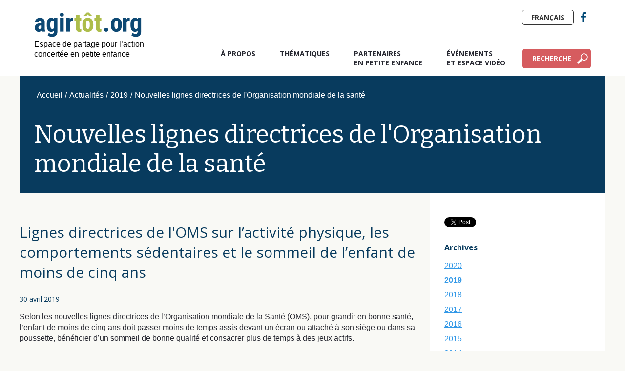

--- FILE ---
content_type: text/html; charset=utf-8
request_url: https://agirtot.org/actualites/2019/lignes-directrices-de-l-oms/
body_size: 7364
content:

<!DOCTYPE html PUBLIC "-//W3C//DTD XHTML 1.0 Transitional//EN" "http://www.w3.org/TR/xhtml1/DTD/xhtml1-transitional.dtd">
<html xmlns:umbraco="http://umbraco.org" xmlns="http://www.w3.org/1999/xhtml" >
<head>
  <meta http-equiv="Content-Type" content="text/html; charset=UTF-8"/>
  <meta http-equiv="X-UA-Compatible" content="IE=Edge"/>
	<meta name="viewport" content="width=device-width, initial-scale=1.0">
  <title>Nouvelles lignes directrices de l'Organisation mondiale de la santé - Agir tôt</title>
  <meta name="description" content="Agir tôt accompagne les communautés mobilisées autour du développement global des enfants de 5 ans et moins vivant en situation de pauvreté pour qu’ils aient tous un bon départ dans la vie." />
<link href="https://fonts.googleapis.com/css?family=Bitter|Open+Sans:300,400,600,700,800" rel="stylesheet">
  <link href="/css/Parc.css?r=20160623" rel="stylesheet" type="text/css" />
  <link href="/css/Parc-Print.css" rel="stylesheet" type="text/css" media="print" />	
  <!--[if lte IE 7]>
    <link type="text/css" href="/css/Parc-IE7.css" rel="stylesheet" media="screen" />
  <![endif]-->
  <link href="/css/recherche-actions-locales.css" rel="stylesheet" type="text/css" />
	
  <link rel="shortcut icon" href="/favicon.ico" type="image/x-icon" />
  
  <script type="text/javascript" src="https://maps.google.com/maps/api/js?key=AIzaSyCxR7hO_8Jnvw6ActTOnK4LVWUsEaJbe5U&region=CA&language=fr"></script>
  <script type="text/javascript" src="/js/ae.js"></script>  
  <script src="//ajax.googleapis.com/ajax/libs/jquery/1.8.3/jquery.min.js"></script>
<script type="text/javascript" src="/scripts/script.js"></script>  	
  <link href="/js/colorbox.css"  rel="stylesheet" type="text/css">
  <script src="/js/jquery.colorbox-min.js"></script>
  <script src="/js/jquery.colorbox-fr.js"></script>
	<script>
		$(document).ready(function () {
			var url = $(location).attr('href');
			var substrUrl = url.replace("http://parc.aliasclick.com/","");
			$('#mainMenu a').each(function(){
				var lien = $(this).attr('href');
				if(url.indexOf(lien) >= 0 && lien != '/'){
					$(this).parent().addClass('selected');
				}
			});
			if(substrUrl.length<=0){
				$("#mmAccueil").addClass('selected');
			}
		});
	</script>
    
  
  <script>
	  (function(i,s,o,g,r,a,m){i['GoogleAnalyticsObject']=r;i[r]=i[r]||function(){
	  (i[r].q=i[r].q||[]).push(arguments)},i[r].l=1*new Date();a=s.createElement(o),
	  m=s.getElementsByTagName(o)[0];a.async=1;a.src=g;m.parentNode.insertBefore(a,m)
	  })(window,document,'script','https://www.google-analytics.com/analytics.js','ga');

	  ga('create', 'UA-90282567-1', 'auto');
	  ga('require', 'displayfeatures');
	  ga('send', 'pageview');

	</script>
	<script src="https://ajax.aspnetcdn.com/ajax/jQuery/jquery-2.1.1.min.js"></script>
	<script src="https://ajax.aspnetcdn.com/ajax/jquery.validate/1.13.1/jquery.validate.min.js"></script>
	<script src="https://ajax.aspnetcdn.com/ajax/mvc/5.1/jquery.validate.unobtrusive.min.js"></script>
	
	<!-- Sondage -->
	



	
	
	
	<!-- Google Tag Manager -->

<script>
	(function(w,d,s,l,i){w[l]=w[l]||[];w[l].push({'gtm.start':new Date().getTime(),event:'gtm.js'});
	var f=d.getElementsByTagName(s)[0],j=d.createElement(s),dl=l!='dataLayer'?'&l='+l:'';
	j.async=true;j.src='https://www.googletagmanager.com/gtm.js?id='+i+dl;
	f.parentNode.insertBefore(j,f);})(window,document,'script','dataLayer','GTM-58WTZ2G');
	</script>
<!-- Google tag (gtag.js) -->
	<script async src="https://www.googletagmanager.com/gtag/js?id=G-PP9XYG1CDW"></script>
	<script>
	  window.dataLayer = window.dataLayer || [];
	  function gtag(){dataLayer.push(arguments);}
	  gtag('js', new Date());

	  gtag('config', 'G-PP9XYG1CDW');
	</script>
</head>

<body id="PARC" class="Nouvelles    fr">
  
	<!-- Google Tag Manager (noscript) -->

<noscript><iframe src="https://www.googletagmanager.com/ns.html?id=GTM-58WTZ2G"height="0" width="0" style="display:none;visibility:hidden"></iframe></noscript>

<!-- End Google Tag Manager (noscript) -->
	
	<div id="fb-root"> </div><script>(function(d, s, id) {
  var js, fjs = d.getElementsByTagName(s)[0];
  if (d.getElementById(id)) return;
  js = d.createElement(s); js.id = id;
  js.src = "//connect.facebook.net/fr_CA/all.js#xfbml=1";
  fjs.parentNode.insertBefore(js, fjs);
}(document, 'script', 'facebook-jssdk'));

!function(d,s,id){var js,fjs=d.getElementsByTagName(s)[0];if(!d.getElementById(id)){js=d.createElement(s);js.id=id;js.src="//platform.twitter.com/widgets.js";fjs.parentNode.insertBefore(js,fjs);}}(document,"script","twitter-wjs");	  	
</script>

  <div id="master">
    <div id="container">
		<div id="header"><div id="headerContainer">
			<div class="blocLogo">
				<a href="/">
					<div id="logo" title=""><img src="/media/488293/logo_agirtot.png" width="200" alt=""></div>
				</a>
				<p>Espace de partage pour l’action<br>concertée en petite enfance</p>
			</div>
			<div id="mainMenu">
				<ul>
					<li id="mmAccueil"><a href="/a-propos/">À propos</a></li>
					<li id="mmThematiques"><a href="/thematiques/">Thématiques</a></li>
					<li id="mmCarte"><a href="/partenaire-en-petite-enfance/">Partenaires <br>en petite enfance</a></li>
					<li id="mmParcEvenements"><a href="/evenements/">Événements <br>et espace vidéo</a></li>
					<li id="mmRecherche"><a href="/outils-de-recherche/">Recherche</a></li>
					<!--<li id="mmParcBlogue"><a href="http://blogue.avenirdenfants.org/blogue/">Blogue</a></li>-->
				</ul>
				<a id="btnMenu">Menu</a>
			</div>
			<div id="ctnTopHeader">
				<ul class="menuSocial">
					<li class="facebook"><a href="https://www.facebook.com/agirtot.org" target="_blank">Facebook</a></li>
					
				</ul>
				<!--
				<form id="rechercheTexte" class="fulltextsearch_form" method="get" action="/recherche/">
					<input class="fulltextsearch_searchbox" name="Search" type="text" value="" placeholder="Recherche">
					<input class="fulltextsearch_searchbutton" type="submit" value="">
				</form>-->
										<a id="btnEnglish" href="/">Français</a>


			</div>
		</div></div>
		
		
	<body id="Nouvelles" class="fr" >
<div id="fb-root"> </div><script>(function(d, s, id) {
  var js, fjs = d.getElementsByTagName(s)[0];
  if (d.getElementById(id)) return;
  js = d.createElement(s); js.id = id;
  js.src = "//connect.facebook.net/fr_CA/all.js#xfbml=1";
  fjs.parentNode.insertBefore(js, fjs);
}(document, 'script', 'facebook-jssdk'));

!function(d,s,id){var js,fjs=d.getElementsByTagName(s)[0];if(!d.getElementById(id)){js=d.createElement(s);js.id=id;js.src="//platform.twitter.com/widgets.js";fjs.parentNode.insertBefore(js,fjs);}}(document,"script","twitter-wjs");	  	
</script>
	<div id="main" class="full ">
		<div class="container">
			<div class="col entete">
				<div id="filAriane"><a href="/">Accueil</a><span>/</span><a href="/actualites/">Actualités</a><span>/</span><a href="/actualites/2019/">2019</a><span>/</span>Nouvelles lignes directrices de l'Organisation mondiale de la santé</div>
				<div class="blocTexte">
					<h1>Nouvelles lignes directrices de l'Organisation mondiale de la santé</h1>
					<p id="overtitle" style="display: none;">Lignes directrices de l'OMS sur l’activité physique, les comportements sédentaires et le sommeil de l’enfant de moins de cinq ans</p>
				</div>
			</div>
		</div>
		<div class="container flexi">
			<div id="pageTexte" class="sidebar">
				
					<h2>Lignes directrices de l'OMS sur l’activité physique, les comportements sédentaires et le sommeil de l’enfant de moins de cinq ans</h2>
					<span class="dateActu">30 avril 2019</span>
						

					<p>Selon les nouvelles lignes directrices de l’Organisation mondiale de la Santé (OMS), pour grandir en bonne santé, l’enfant de moins de cinq ans doit passer moins de temps assis devant un écran ou attaché à son siège ou dans sa poussette, bénéficier d’un sommeil de bonne qualité et consacrer plus de temps à des jeux actifs.</p>
<p>Les nouvelles lignes directrices de l’OMS sur l’activité physique, les comportements sédentaires et le sommeil de l’enfant de moins de cinq ans ont été élaborées par un groupe d’experts de l’Organisation qui ont évalué les effets qu’avaient sur le jeune enfant le manque de sommeil et le temps qu’il passe assis devant un écran ou attaché à son siège ou dans sa poussette. Ils ont aussi analysé les données relatives aux avantages que présentent des niveaux d’activité plus intenses.</p>
<p>Les recommandations actuelles sur l’activité physique peuvent éviter plus de 5 millions de décès annuels tous âges confondus. Aujourd’hui plus de 23% des adultes et 80% des adolescents ne sont pas assez actifs. Les habitudes favorables à la santé en matière d’activité physique, de sédentarité et de sommeil prises dès le plus jeune âge conditionneront en partie les comportements qui seront adoptés au cours de l’enfance et de l’adolescence et jusqu’à l’âge adulte.</p>
<p>Les importantes interactions entre activité physique, comportement sédentaire et sommeil, et leurs effets sur la santé et le bien-être tant physique que mental ont été reconnus par la Commission pour mettre fin à l’obésité de l’enfant, qui a préconisé des orientations claires sur l’activité physique, le comportement sédentaire et le sommeil du jeune enfant.</p>
<p>L’application des recommandations formulées dans les lignes directrices au cours des cinq premières années contribuera au bon développement moteur et cognitif et à la santé tout au long de la vie.</p>
<p><strong>Les recommandations en bref</strong> <br />Enfants de moins d'un an:</p>
<ul>
<li>Être physiquement actif plusieurs fois par jour de différentes manières, en s’adonnant à des jeux interactifs au sol ; avec s’il n’est pas encore mobile au moins 30 minutes en position couchée (à plat ventre) en plusieurs tranches pendant qu’il est éveillé ; davantage c’est mieux.</li>
<li>Ne pas rester attaché pendant plus d’une heure à la fois (par exemple dans un landau ou une poussette, sur une chaise haute ou encore sur le dos d’un aidant). Il n’est pas recommandé de placer l’enfant devant un écran. Lorsque l’enfant n’est pas physiquement actif, on pourra lui lire ou lui raconter une histoire.</li>
<li>Bénéficier de 14 à 17 heures d’un sommeil de bonne qualité les trois premiers mois et de 12 à 16 heures de 4 à 11 mois, siestes comprises.</li>
</ul>
<p>Enfants de 1 à 2 ans :</p>
<ul>
<li>Consacrer au moins 180 minutes à différents types d’activité physique d’intensités diverses, notamment d’intensité modérée à forte, tout au long de la journée ; davantage, c’est mieux.</li>
<li>Ne pas rester attaché pendant plus d’une heure à la fois (par exemple dans un landau ou une poussette, sur une chaise haute, ou encore sur le dos d’un aidant), ni rester assis pendant des périodes prolongées. Il n’est pas recommandé de placer un enfant d’un an devant un écran (pour regarder la télévision, une vidéo ou un jeu vidéo). À deux ans, une heure devant l’écran doit être un maximum ; moins, c’est mieux. Lorsqu’il n’est pas physiquement actif, on pourra lui lire ou lui raconter une histoire.</li>
<li>Bénéficier de 11 à 14 heures d’un sommeil de bonne qualité, siestes comprises, en se couchant et se levant tous les jours à la même heure.</li>
</ul>
<p>Enfants de 3-4 ans :</p>
<ul>
<li>Consacrer au moins 180 minutes à différents types d’activité physique d’intensités diverses, dont au moins 60 minutes d’activité physique d’intensité modérée à forte tout au long de la journée ; davantage, c’est mieux.</li>
<li>Ne pas rester attaché pendant plus d’une heure à la fois (par exemple dans un landau ou une poussette), ni rester assis pendant des périodes prolongées. Une heure devant l’écran doit être un maximum ; moins, c’est mieux. Lorsqu’il n’est pas physiquement actif, l’enfant peut lire ou se faire lire ou raconter une histoire.</li>
<li>Bénéficier de 10 à 13 heures d’un sommeil de bonne qualité (avec éventuellement une sieste), en se couchant et se levant tous les jours à la même heure.</li>
</ul>
<p> </p>
<p>Pour en savoir plus, consultez les <a href="https://apps.who.int/iris/bitstream/handle/10665/311664/9789241550536-eng.pdf?sequence=1&amp;isAllowed=y" target="_blank" title="Lignes directrices de l'OMS sur l’activité physique, les comportements sédentaires et le sommeil de l’enfant de moins de cinq ans">lignes directrices publiées par l'OMS </a>(en anglais) et notre <a href="http://www.agirtot.org/thematiques/le-jeu-1-de-3/" target="_top" title="Zoom sur le jeu">Zoom sur le jeu</a>.</p>
				
			</div>
			<div id="sidebar">
				<div class="reseauxSociaux"><div class="social"><div class="fb-like" data-layout="button_count" data-action="like" data-show-faces="false" data-share="false"> </div></div><div class="social"><script src="//platform.linkedin.com/in.js" type="text/javascript">
		  lang: fr_FR
		</script><script type="IN/Share" data-counter="right"> </script></div><div class="social"><a href="https://twitter.com/share" class="twitter-share-button" data-via="AvenirDEnfants" data-lang="fr">Tweeter</a><script>!function(d,s,id){var js,fjs=d.getElementsByTagName(s)[0],p=/^http:/.test(d.location)?'http':'https';if(!d.getElementById(id)){js=d.createElement(s);js.id=id;js.src=p+'://platform.twitter.com/widgets.js';fjs.parentNode.insertBefore(js,fjs);}}(document, 'script', 'twitter-wjs');</script></div></div>	
				<div class="blocListe">
					<h3>
						Archives
					</h3>
					 <ul><li><a href="/actualites/2020/">2020</a></li><li class="selected"><a href="/actualites/2019/">2019</a></li><li><a href="/actualites/2018/">2018</a></li><li><a href="/actualites/2017/">2017</a></li><li><a href="/actualites/2016/">2016</a></li><li><a href="/actualites/2015/">2015</a></li><li><a href="/actualites/2014/">2014</a></li><li><a href="/actualites/2013/">2013</a></li><li><a href="/actualites/2012/">2012</a></li></ul>
				</div>
			</div>
		</div>
					

      </div>

	
		<div id="footer">
			<div id="footerContainer">
				<div id="topFooter">
					<div class="blocLogo">
						<a href="/a-propos/"><img class="logo" src="/media/488248/logo_agirtot_w.png" alr="Agir Tôt" width="200"/></a>
						<p>Espace de partage pour l’action concertée<br>en petite enfance</p>
					</div>
					<div class="blocContact">
						<a class="bouton" href="/nous-joindre/">Nous joindre</a>
						<ul class="menuSocial">
							<li class="facebook"><a href="https://www.facebook.com/agirtot.org" target="_blank">Facebook</a></li>
						</ul>
					</div>
				</div>
				<div id="menuDeRappel">
					<ul>
	  					<li><a href="/">Accueil</a></li>
						<li><a href="/a-propos/">À propos</a></li>
						<li><a href="/thematiques/">Thématiques</a></li>
						<li><a href="/partenaire-en-petite-enfance/">Partenaires en petite enfance</a></li>
						<li><a href="/evenements/">Événements et Espaces vidéos</a></li>
						<li><a href="/nous-joindre/">Nous joindre</a></li>
						<li id="mmParcBlogue"><a href="http://blogue.avenirdenfants.org/blogue/">Blogue</a></li>
						<li><a href="/conditions-d-utilisation/">Conditions d'utilisation</a></li>
					</ul>
				</div>
				<!--<div id="ctnInfolettre">
					<h2>Infolettre</h2>
					<h3>Restez au courant!</h3>
					<p>Laudantium, totam rem ape riam ea quipsa quae ab illo inventore veritatis et quasi architecto bea tae mala to belli.</p>
					<div id="contour_form_1eed679b368f4d2aa2959368cc078f1f" class="contour infolettre">

<form action="/actualites/2019/lignes-directrices-de-l-oms/" enctype="multipart/form-data" method="post"><input name="__RequestVerificationToken" type="hidden" value="c57U3HltItEoJN6iAlwzXzARJRoiaQ0Ha9ARTgasc39oIafRE-BBxlyhNGdUNs8X_eol8_fPgGoRIljzpzNMbBHHJ25HhRYFHZz_et8Lt_o1" />                 <input type="hidden" name="FormId" value="1eed679b-368f-4d2a-a295-9368cc078f1f" />
<input id="FormName" name="FormName" type="hidden" value="Infolettre" /><input data-val="true" data-val-required="The RecordId field is required." id="RecordId" name="RecordId" type="hidden" value="00000000-0000-0000-0000-000000000000" /><input id="PreviousClicked" name="PreviousClicked" type="hidden" value="" />                 <input type="hidden" name="FormStep" value="0" />
                 <input type="hidden" name="RecordState" value=""/>
                 <div class="contourPage">
                
                

                        <fieldset class="contourFieldSet" id="221eb138-200d-4056-b10b-72c342081f4d">

                            <div class="row-fluid">
                                    <div class="span12 col-md-12">
                                            <div class="contourField pr&#233;nom shortanswer mandatory" >

                                                    <label for="846e2740-e2ef-4c7a-8d44-37b2b85375ff" class="fieldLabel">
                                                        Prénom                                                             <span class="contourIndicator">*</span>
                                                    </label>
                                                
                                                <div>
                                                    <input type="text" name="846e2740-e2ef-4c7a-8d44-37b2b85375ff" id="846e2740-e2ef-4c7a-8d44-37b2b85375ff" class="text" value="" maxlength="500"
placeholder="Pr&#233;nom"
data-val="true"
 data-val-required="Champ Pr&#233;nom obligatoire"

/>




                                                </div>
                                            </div>
                                            <div class="contourField nom shortanswer mandatory alternating" >

                                                    <label for="c0f765c2-ada3-40f8-e058-1cd6b67e4075" class="fieldLabel">
                                                        Nom                                                             <span class="contourIndicator">*</span>
                                                    </label>
                                                
                                                <div>
                                                    <input type="text" name="c0f765c2-ada3-40f8-e058-1cd6b67e4075" id="c0f765c2-ada3-40f8-e058-1cd6b67e4075" class="text" value="" maxlength="500"
placeholder="Nom"
data-val="true"
 data-val-required="Champ Nom obligatoire"

/>




                                                </div>
                                            </div>
                                            <div class="contourField courriel shortanswer mandatory" >

                                                    <label for="ff1aff53-20fc-4bcd-e2be-1fa70c3edadb" class="fieldLabel">
                                                        Courriel                                                             <span class="contourIndicator">*</span>
                                                    </label>
                                                
                                                <div>
                                                    <input type="text" name="ff1aff53-20fc-4bcd-e2be-1fa70c3edadb" id="ff1aff53-20fc-4bcd-e2be-1fa70c3edadb" class="text" value="" maxlength="500"
placeholder="Courriel"
data-val="true"
 data-val-required="Champ Courriel obligatoire"

/>




                                                </div>
                                            </div>

                                    </div>
                            </div>

                        </fieldset>

                     <div style="display: none">
                         <input type="text" name="1eed679b368f4d2aa2959368cc078f1f" />
                     </div>


                     <div class="contourNavigation row-fluid">
                         <div class="col-md-12">
                                 <input type="submit" class="btn primary" value="Je m&#39;abonne" name="submitbtn"/>
                         </div>
                     </div>

                 </div>
<input name='ufprt' type='hidden' value='[base64]' /></form>         </div>

<input type="hidden" id="fsConditions_1eed679b368f4d2aa2959368cc078f1f" value='{}' />
<input type="hidden" id="fieldConditions_1eed679b368f4d2aa2959368cc078f1f" value='{}' />
<input type="hidden" id="values_1eed679b368f4d2aa2959368cc078f1f" value='{"846e2740-e2ef-4c7a-8d44-37b2b85375ff":"","c0f765c2-ada3-40f8-e058-1cd6b67e4075":"","ff1aff53-20fc-4bcd-e2be-1fa70c3edadb":""}'/>

<script src="/App_Plugins/UmbracoForms/Assets/umbracoforms-dependencies.js" type="text/javascript"></script>

<script type="text/javascript">
    var contourDateFormat = "yy-mm-dd";

    //Check for library dependencies
    performDependencyChecks('1eed679b368f4d2aa2959368cc078f1f');
</script>


<script src="/App_Plugins/UmbracoForms/Assets/umbracoforms.js" type="text/javascript"></script>
<script src="/App_Plugins/UmbracoForms/Assets/umbracoforms-conditions.js" type="text/javascript"></script>

<script type="text/javascript">
    (function ($, formId) {
        var contourFieldValues,
            recordValues = JSON.parse($("#values_" + formId).val()),
            fsConditions = JSON.parse($("#fsConditions_" + formId).val()),
            fieldConditions = JSON.parse($("#fieldConditions_" + formId).val()),
            form = $("#contour_form_" + formId);

        $(function () {
            $(".contourPage input, .contourPage textarea, .contourPage select", form).change(function () {
                PopulateFieldValues();
                CheckRules();
            });

            PopulateFieldValues();
            CheckRules();
        });

        function PopulateFieldValues() {
            PopulateRecordValues();

            $(".contourPage select", form).each(function () {
                contourFieldValues[$(this).attr("id")] = $("option[value='" + $(this).val() + "']", $(this)).text();
            });

            $(".contourPage textarea", form).each(function () {
                contourFieldValues[$(this).attr("id")] = $(this).val();
            });

            $(".contourPage input", form).each(function () {

                if ($(this).attr('type') == "text" || $(this).attr("type") == "hidden") {
                    contourFieldValues[$(this).attr("id")] = $(this).val();
                }

                if ($(this).attr('type') == "radio") {
                    if ($(this).is(':checked')) {
                        contourFieldValues[$(this).attr("name")] = $(this).val();
                    }
                }

                if ($(this).attr('type') == "checkbox") {

                    if ($(this).attr('id') != $(this).attr('name')) {
                        if ($(this).is(':checked')) {
                            if (contourFieldValues[$(this).attr("name")] == null) {
                                contourFieldValues[$(this).attr("name")] = $(this).val();
                            }
                            else {
                                contourFieldValues[$(this).attr("name")] += "," + $(this).val();
                            }
                        }
                    } else {

                        contourFieldValues[$(this).attr("name")] = $(this).is(':checked').toString();
                    }
                }

            });
        }

        function PopulateRecordValues() {
            var fieldId;
            contourFieldValues = new Array();

            for (fieldId in recordValues) {
                if ($("#" + fieldId).length === 0) {
                    contourFieldValues[fieldId] = recordValues[fieldId];
                }
            }
        }

        function CheckRules() {
            umbracoForms.conditions.handle({
                fsConditions: fsConditions,
                fieldConditions: fieldConditions,
                values: contourFieldValues
            });
        }

    }(jQuery, '1eed679b368f4d2aa2959368cc078f1f'));

</script>
                <link rel="stylesheet" href="/app_plugins/umbracoforms/assets/defaultform.css" />
				</div>-->
				<!--<div class="colonne">
					<div id="boiteFB">
						<div class="fb-like" data-href="https://www.facebook.com/Avenirdenfants" data-width="216" data-layout="standard" data-action="like" data-show-faces="true" data-share="false"></div>
					</div>
					<div id="logos">
						<a href="https://fondationchagnon.org/fr/qui-sommes-nous/mission-prevenir-pauvrete-reussite-educative.aspx">
							<img src="https://fondationchagnon.org/images/logo-flac.png" alt="Prévention de la pauvreté par la réussite éducative" class="logo" />
						</a> 
						<img src="/media/488482/logo-quebec.png" width="100" alt="Gouvernement du Québec" class="logo" />
					</div>
				</div>-->
				<div id="copyright">
					<span class="copy">&copy; 2010-2026 Collectif petite enfance - Tous droits réservés</span>
				</div>
			</div>
		</div>
	
	<script defer src="https://static.cloudflareinsights.com/beacon.min.js/vcd15cbe7772f49c399c6a5babf22c1241717689176015" integrity="sha512-ZpsOmlRQV6y907TI0dKBHq9Md29nnaEIPlkf84rnaERnq6zvWvPUqr2ft8M1aS28oN72PdrCzSjY4U6VaAw1EQ==" data-cf-beacon='{"version":"2024.11.0","token":"0e20c5a298324a63af87d9140cc1cd8a","r":1,"server_timing":{"name":{"cfCacheStatus":true,"cfEdge":true,"cfExtPri":true,"cfL4":true,"cfOrigin":true,"cfSpeedBrain":true},"location_startswith":null}}' crossorigin="anonymous"></script>
</div>
  </div>
	  



</body>
</html>


--- FILE ---
content_type: application/javascript
request_url: https://agirtot.org/js/ae.js
body_size: 49
content:
function popUpWindow(uri,w,h) {
	/*
	uri=Path du vid�o,
	w=largeur du Window,
	h=hauteur du Window	
	*/
	if (uri == ''){ return;}
	else	{
		var iMyWidth; var iMyHeight;
		iMyWidth = (window.screen.width - w)/2; iMyHeight = (window.screen.height-h)/2;
		var winVideo = window.open(uri,"AvenirDEnfants","width="+w+",height="+h+",left=" + iMyWidth + ",top=" + iMyHeight + ",screenX=" + iMyWidth + ",screenY=" + iMyHeight + ",toolbar=no,location=no,directories=no,status=no,menubar=no,scrollbars=no,resizable=no");
		//winVideo.focus();
	}
}

--- FILE ---
content_type: application/javascript
request_url: https://agirtot.org/scripts/script.js
body_size: 605
content:

  jQuery(document).ready(function($) {
	  
	  
	  /*$('#btnTest').live('click', function(){
		$.get( "http://agirtot.org/a-propos/", function( data ) {
		  console.log( data );
		});
	  })*/
	  
	  
	  /*---------------------*/
	  /*---- Menu mobile ----*/
	  /*---------------------*/
	  
	  var vpWidth=$(window).width();
	  
	  if(vpWidth<=1024){
			$('#mainMenu').addClass('mobile');
		}else{
			if($('#mainMenu').hasClass('mobile'))
				$('#mainMenu').removeClass('mobile');
		}
	  
	  
	  $(window).resize(function(){
		vpWidth=$(window).width();
		if(vpWidth<=1024){
			$('#mainMenu').addClass('mobile');
		}else{
			if($('#mainMenu').hasClass('mobile'))
				$('#mainMenu').removeClass('mobile');
		}
	  });
	  
	  $('#btnMenu').click(function(){
		  if(!$('#mainMenu').hasClass('ouvert')){
	  		$('#mainMenu').addClass('ouvert');
		  }else{
		  	$('#mainMenu').removeClass('ouvert');
		  }
	  });
	  
	  $('.btCollapse').click(function(){
		if(!$(this).hasClass('ouvert')){
			$(this).addClass('ouvert');
			$(this).parent().find('.texteCollapse').slideDown();	
		}else{
			$(this).removeClass('ouvert');
			$(this).parent().find('.texteCollapse').slideUp();	
		}		
			
	});
	  
	  /*---------------------*/
	  /*---Slider accueil ---*/
	  /*---------------------*/
     $('.btnCollapse, .blocBouton').click(function(){
		if(!$(this).hasClass('ouvert')){
			$(this).addClass('ouvert');
			$(this).next(".collapse").addClass('ouvert');
			$(this).next('.collapse').slideDown();	
		}else{
			$(this).removeClass('ouvert');
			$(this).next('.collapse').removeClass('ouvert');
			$(this).next('.collapse').slideUp();
		}		
			
	});
	  
	  var actif = 0;
      var max= $('.blocSlider').length;
	  $('#ctnSlider').attr("style", "background-image:url(" + $('.blocSlider').eq(0).attr('data-background') + ");");
		
	  function rotate(){
		  $('.blocSlider, .dot').removeClass('actif');
		  $('.blocSlider').eq(actif).addClass('actif');
		  $('.dot').eq(actif).addClass('actif');
		  $('#ctnSlider').attr("style", "background-image:url(" + $('.blocSlider').eq(actif).attr('data-background') + ");");
		  if(actif < max-1){
			  actif ++;
		  }else{
			  actif=0;
		  }
	  }

	  for(var i=0; i<$('.blocSlider').length;i++){
		  if(i==0){
			  $('#ctnControl').append('<span class="dot actif" data-pos="' + i + '"></span>');
		  }else{
			  $('#ctnControl').append('<span class="dot" data-pos="' + i + '"></span>');
		  }

	  }

      	var timer = setInterval(rotate, 6000);
      
        $('.dot').click(function(){
          actif = $(this).attr('data-pos');
          $('#ctnSlider').attr("style", "background-image:url(" + $('.blocSlider').eq(actif).attr('data-background') + ");");
          $('.blocSlider, .dot').removeClass('actif');
          $('.blocSlider').eq(actif).addClass('actif');
          $(this).addClass('actif');
          clearInterval(timer)
        })
		
  })
